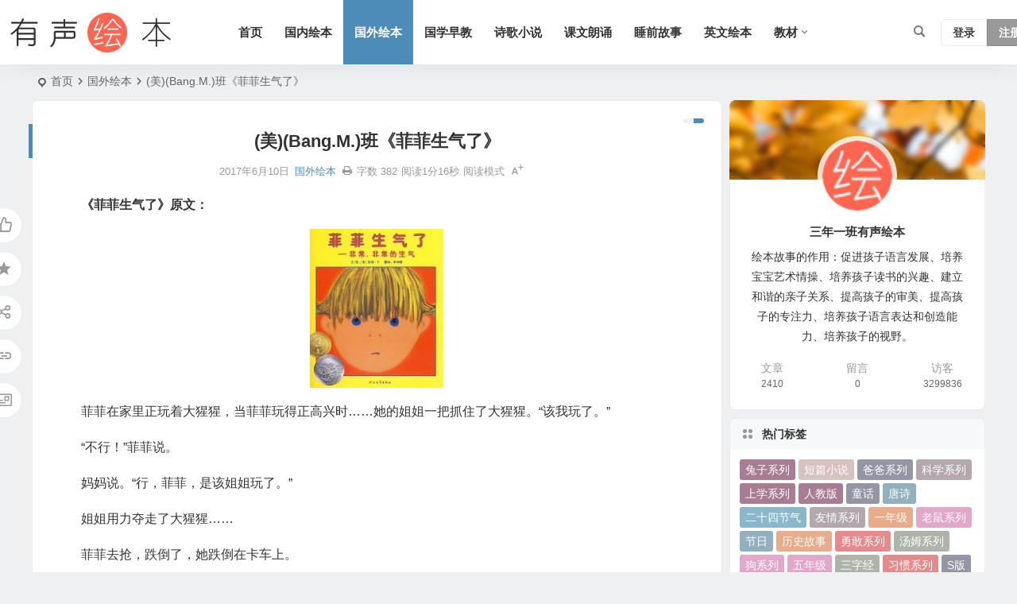

--- FILE ---
content_type: text/html; charset=UTF-8
request_url: https://www.3n1b.com/8011.html
body_size: 13743
content:
<!DOCTYPE html>
<html lang="zh-Hans">
<head>
<meta charset="UTF-8" />
<meta name="viewport" content="width=device-width, initial-scale=1.0, minimum-scale=1.0, maximum-scale=1.0, maximum-scale=0.0, user-scalable=no">
<meta http-equiv="Cache-Control" content="no-transform" />
<meta http-equiv="Cache-Control" content="no-siteapp" />
<title>(美)(Bang.M.)班《菲菲生气了》 | 三年一班</title>
<meta name="description" content="" />
<meta name="keywords" content="情绪管理" />
<meta property="og:type" content="acticle">
<meta property="og:locale" content="zh-Hans" />
<meta property="og:title" content="(美)(Bang.M.)班《菲菲生气了》" />
<meta property="og:author" content="三年一班" />
<meta property="og:image" content="https://www.3n1b.com/wp-content/uploads/2017/09/6416843069014b8.jpg" />
<meta property="og:site_name" content="三年一班">
<meta property="og:description" content=" " />
<meta property="og:url" content="https://www.3n1b.com/8011.html" />
<meta property="og:release_date" content="2017-06-10 21:52:30" />
<link rel="icon" href="https://www.3n1b.com/wp-content/uploads/2022/01/favicon.ico" sizes="32x32" />
<link rel="apple-touch-icon" href="https://www.3n1b.com/wp-content/uploads/2022/01/favicon.ico" />
<meta name="msapplication-TileImage" content="https://www.3n1b.com/wp-content/uploads/2022/01/favicon.ico" />
<link rel="pingback" href="https://www.3n1b.com/xmlrpc.php">
<meta name='robots' content='max-image-preview:large' />
<style id='wp-img-auto-sizes-contain-inline-css' type='text/css'>
img:is([sizes=auto i],[sizes^="auto," i]){contain-intrinsic-size:3000px 1500px}
/*# sourceURL=wp-img-auto-sizes-contain-inline-css */
</style>
<link rel='stylesheet' id='begin-style-css' href='https://www.3n1b.com/wp-content/themes/begin/style.css' type='text/css' media='all' />
<link rel='stylesheet' id='be-css' href='https://www.3n1b.com/wp-content/themes/begin/css/be.css' type='text/css' media='all' />
<link rel='stylesheet' id='super-menu-css' href='https://www.3n1b.com/wp-content/themes/begin/css/super-menu.css' type='text/css' media='all' />
<link rel='stylesheet' id='dashicons-css' href='https://www.3n1b.com/wp-includes/css/dashicons.min.css' type='text/css' media='all' />
<link rel='stylesheet' id='fonts-css' href='https://www.3n1b.com/wp-content/themes/begin/css/fonts/fonts.css' type='text/css' media='all' />
<link rel='stylesheet' id='highlight-css' href='https://www.3n1b.com/wp-content/themes/begin/css/highlight.css' type='text/css' media='all' />
<link rel='stylesheet' id='prettify-normal-css' href='https://www.3n1b.com/wp-content/themes/begin/css/prettify-normal.css' type='text/css' media='all' />
<link rel='stylesheet' id='dflip-style-css' href='https://www.3n1b.com/wp-content/plugins/3d-flipbook-dflip-lite/assets/css/dflip.min.css' type='text/css' media='all' />
<link rel='stylesheet' id='be-audio-css' href='https://www.3n1b.com/wp-content/themes/begin/css/player.css' type='text/css' media='all' />
<script type="text/javascript" src="https://www.3n1b.com/wp-includes/js/jquery/jquery.min.js" id="jquery-core-js"></script>
<script type="text/javascript" defer src="https://www.3n1b.com/wp-includes/js/jquery/jquery-migrate.min.js" id="jquery-migrate-js"></script>
<script type="text/javascript" defer src="https://www.3n1b.com/wp-content/themes/begin/js/jquery.lazyload.js" id="lazyload-js"></script>
<link rel="canonical" href="https://www.3n1b.com/8011.html" />
<style type="text/css">#tp-weather-widget .sw-card-slim-container {background-image: url(https://www.3n1b.com/wp-content/themes/begin/img/default/captcha/y2.jpg)}</style>		<style type="text/css" id="wp-custom-css">
			audio{
display:block;
margin:0 auto;width:100%
}
		</style>
		<script async src="https://pagead2.googlesyndication.com/pagead/js/adsbygoogle.js?client=ca-pub-9608795120651991"
     crossorigin="anonymous"></script><script>
var _hmt = _hmt || [];
(function() {
  var hm = document.createElement("script");
  hm.src = "https://hm.baidu.com/hm.js?77998c5e3262748f88bb5573cb9260b4";
  var s = document.getElementsByTagName("script")[0]; 
  s.parentNode.insertBefore(hm, s);
})();
</script>

<script>
(function(b,a,e,h,f,c,g,s){b[h]=b[h]||function(){(b[h].c=b[h].c||[]).push(arguments)};
b[h].s=!!c;g=a.getElementsByTagName(e)[0];s=a.createElement(e);
s.src="//s.union.360.cn/"+f+".js";s.defer=!0;s.async=!0;g.parentNode.insertBefore(s,g)
})(window,document,"script","_qha",557894,false);
</script>
</head>
<body class="wp-singular post-template-default single single-post postid-8011 single-format-standard wp-theme-begin a421">
<script>const SITE_ID = window.location.hostname;if (localStorage.getItem(SITE_ID + '-beNightMode')) {document.body.className += ' night';}</script>
	<div id="page" class="hfeed site beaos">
<header id="masthead" class="site-header site-header-h nav-extend">
	<div id="header-main" class="header-main">
				<div id="menu-container" class="be-menu-main menu-glass">
			<div id="navigation-top" class="navigation-top menu_c">
				<div class="be-nav-box">
					<div class="be-nav-l">
						<div class="be-nav-logo">
															<div class="logo-site logo-txt">
																
			<a href="https://www.3n1b.com/">
			<img class="begd" src="https://www.3n1b.com/wp-content/uploads/2023/10/2023101802503375.png" title="三年一班" style="height: 50px;" alt="三年一班" rel="home">
							<span class="site-name">三年一班</span>
					</a>
	
								</div>
														</div>

						
													<div class="be-nav-wrap">
								<div id="site-nav-wrap" class="site-nav-main" style="margin-left: 66px">
									<div id="sidr-close">
										<div class="toggle-sidr-close"></div>
									</div>
									<nav id="site-nav" class="main-nav nav-ace">
													<div id="navigation-toggle" class="menu-but bars"><div class="menu-but-box"><div class="heng"></div></div></div>
	
		<div class="menu-pc%e5%af%bc%e8%88%aa-container"><ul id="menu-pc%e5%af%bc%e8%88%aa" class="down-menu nav-menu"><li id="menu-item-9" class="menu-item menu-item-type-custom menu-item-object-custom menu-item-home menu-item-9 mega-menu menu-max-col"><a href="https://www.3n1b.com/">首页</a></li>
<li id="menu-item-15" class="menu-item menu-item-type-taxonomy menu-item-object-category menu-item-15 mega-menu menu-max-col"><a href="https://www.3n1b.com/guoneihuiben/">国内绘本</a></li>
<li id="menu-item-16" class="menu-item menu-item-type-taxonomy menu-item-object-category current-post-ancestor current-menu-parent current-post-parent menu-item-16 mega-menu menu-max-col"><a href="https://www.3n1b.com/guowaihuiben/">国外绘本</a></li>
<li id="menu-item-17" class="menu-item menu-item-type-taxonomy menu-item-object-category menu-item-17 mega-menu menu-max-col"><a href="https://www.3n1b.com/guoxuezaojiao/">国学早教</a></li>
<li id="menu-item-23" class="menu-item menu-item-type-taxonomy menu-item-object-category menu-item-23 mega-menu menu-max-col"><a href="https://www.3n1b.com/shigexiaoshuo/">诗歌小说</a></li>
<li id="menu-item-24" class="menu-item menu-item-type-taxonomy menu-item-object-category menu-item-24 mega-menu menu-max-col"><a href="https://www.3n1b.com/kewenlangsong/">课文朗诵</a></li>
<li id="menu-item-19" class="menu-item menu-item-type-taxonomy menu-item-object-category menu-item-19 mega-menu menu-max-col"><a href="https://www.3n1b.com/shuiqiangushi/">睡前故事</a></li>
<li id="menu-item-22" class="menu-item menu-item-type-taxonomy menu-item-object-category menu-item-22 mega-menu menu-max-col"><a href="https://www.3n1b.com/yingwenhuiben/">英文绘本</a></li>
<li id="menu-item-84587" class="menu-item menu-item-type-taxonomy menu-item-object-category menu-item-has-children menu-item-84587 be-menu-tree menu-max-col"><a href="https://www.3n1b.com/jiaocai/">教材</a>
<ul class="sub-menu">
	<li id="menu-item-84180" class="menu-item menu-item-type-taxonomy menu-item-object-category menu-item-84180 mega-menu menu-max-col"><a href="https://www.3n1b.com/jiaocai/yuwenkeben/">语文课本</a></li>
	<li id="menu-item-84589" class="menu-item menu-item-type-taxonomy menu-item-object-category menu-item-84589 mega-menu menu-max-col"><a href="https://www.3n1b.com/jiaocai/shuxuekeben/">数学课本</a></li>
	<li id="menu-item-84588" class="menu-item menu-item-type-taxonomy menu-item-object-category menu-item-84588 mega-menu menu-max-col"><a href="https://www.3n1b.com/jiaocai/yingyukeben/">英语课本</a></li>
</ul>
</li>
</ul></div>
									</nav>

									<div class="clear"></div>

									<div class="sidr-login">
																<div class="mobile-login-but">
				<div class="mobile-login-author-back"><img src="https://s3.ax1x.com/2020/11/28/DsgTPI.jpg" alt="bj"></div>
									<span class="mobile-login show-layer">登录</span>
													 <span class="mobile-login-reg"><a href="https://www.3n1b.com/register.html">注册</a></span>
				 			</div>
												</div>

								</div>
																</div>
											</div>

					<div class="be-nav-r">
						
																					<span class="nav-search"></span>
													
													<div class="be-nav-login-but betip">
											<div class="menu-login-box">
							<span class="menu-login menu-login-btu nav-ace menu-login-reg-btu"><div id="user-profile">
								<div class="greet-top">
									<div class="user-wel">欢迎光临！</div>
							</div>
					
	
	<div class="login-reg login-admin">
									<div class="nav-set">
				 	<div class="nav-login">
						<div class="show-layer">登录</div>
					</div>
				</div>
					
					<div class="nav-set">
				 <div class="nav-reg nav-reg-no">
					<a class="hz" href="https://www.3n1b.com/register.html" rel="external nofollow" target="_blank">注册</a>
				</div>
				<div class="clear"></div>
			</div>
			</div>
</div>
</span>
					</div>
																	</div>
											</div>

									</div>
				<div class="clear"></div>
			</div>
		</div>
			</div>
</header>
<div id="search-main" class="search-main">
	<div class="search-box fadeInDown animated">
		<div class="off-search-a"></div>
		<div class="search-area">
			<div class="search-wrap betip">
									<div class="search-tabs">
					<div class="search-item searchwp"><span class="search-wp">站内</span></div>																													</div>
				<div class="clear"></div>
									<div class="search-wp tab-search searchbar">
						<form method="get" id="searchform-so" autocomplete="off" action="https://www.3n1b.com/">
							<span class="search-input">
								<input type="text" value="" name="s" id="so" class="search-focus wp-input" placeholder="输入关键字" required />
								<button type="submit" id="searchsubmit-so" class="sbtu"><i class="be be-search"></i></button>
							</span>
														<div class="clear"></div>
						</form>
					</div>
				
				
				
				
				
				
				<div class="clear"></div>

									<div class="search-hot-main">
						<div class="recently-searches"><h3 class="searches-title recently-searches-title">热门搜索</h3><ul class="recently-searches"><li class="search-item"><a href="https://www.3n1b.com/?s="></a></li><li class="search-item"><a href="https://www.3n1b.com/?s=你好">你好</a></li><li class="search-item"><a href="https://www.3n1b.com/?s=一年级">一年级</a></li><li class="search-item"><a href="https://www.3n1b.com/?s=Admin/login">Admin/login</a></li><li class="search-item"><a href="https://www.3n1b.com/?s=二年级语文下册">二年级语文下册</a></li></ul></div>					</div>
												<nav class="search-nav betip">
					<div class="clear"></div>
															</nav>
								<div class="clear"></div>
			</div>
		</div>
	</div>
	<div class="off-search"></div>
</div>			
						<nav class="bread">
			<div class="be-bread">
				<div class="breadcrumb"><span class="seat"></span><span class="home-text"><a href="https://www.3n1b.com/" rel="bookmark">首页</a></span><span class="home-text"><i class="be be-arrowright"></i></span><span><a href="https://www.3n1b.com/guowaihuiben/">国外绘本</a></span><i class="be be-arrowright"></i><span class="current">(美)(Bang.M.)班《菲菲生气了》</span></div>								</div>
		</nav>
			
					



				
	<div id="content" class="site-content site-small site-no-roll">
			<div class="like-left-box fds">
			<div class="like-left fadeInDown animated">			<div class="sharing-box betip" data-aos="zoom-in">
							<a class="be-btn-beshare be-btn-like use-beshare-like-btn" data-count="" rel="external nofollow">
		<span class="sharetip bz like-number">
			点赞		</span>
		<div class="triangle-down"></div>
	</a>	<span class="favorite-box show-layer"><a class="be-btn-beshare no-favorite" rel="external nofollow"><span class="like-number sharetip bz">登录收藏</span><div class="triangle-down"></div></a></span>	<a class="be-btn-beshare be-btn-share use-beshare-social-btn" rel="external nofollow" data-hover="分享"><div class="arrow-share"></div></a>			<span class="post-link">https://www.3n1b.com/8011.html</span>
								<a class="tooltip be-btn-beshare be-btn-link be-btn-link-b use-beshare-link-btn" rel="external nofollow" onclick="myFunction()" onmouseout="outFunc()"><span class="sharetip bz copytip">复制链接</span></a>
			<a class="tooltip be-btn-beshare be-btn-link be-btn-link-l use-beshare-link-btn" rel="external nofollow" onclick="myFunction()" onmouseout="outFunc()"><span class="sharetip bz copytipl">复制链接</span></a>
				<a class="be-btn-beshare be-share-poster use-beshare-poster-btn" rel="external nofollow" data-hover="海报"><div class="arrow-share"></div></a>		</div>
	</div>
		</div>
	
	<div id="primary" class="content-area">
		<main id="main" class="be-main site-main p-em" role="main">

			
				<article id="post-8011" class="post-item post ms">
		
			<header class="entry-header entry-header-c">												<h1 class="entry-title">(美)(Bang.M.)班《菲菲生气了》</h1>									</header>

		<div class="entry-content">
			
			<div class="begin-single-meta begin-single-meta-c"><span class="single-meta-area"><span class="meta-date"><a href="https://www.3n1b.com/date/2017/06/10/" rel="bookmark" target="_blank"><time datetime="2017-06-10 21:52:30">2017年6月10日</time></a></span><span class="meta-cat"><a href="https://www.3n1b.com/guowaihuiben/" rel="category tag">国外绘本</a></span><span class="comment"><span><span class="screen-reader-text">(美)(Bang.M.)班《菲菲生气了》</span>已关闭评论</span></span><span class="print"><a href="javascript:printme()" target="_self" title="打印"><i class="be be-print"></i></a></span><span class="word-time"><span class="word-count">字数 382</span><span class="reading-time">阅读1分16秒</span></span><span class="reading-open">阅读模式</span><span class="fontadd"><i class="dashicons dashicons-editor-textcolor"></i><i class="xico dashicons dashicons-plus-alt2"></i></span></span></div><span class="reading-close"></span><span class="s-hide" title="侧边栏"><span class="off-side"></span></span>
							<div class="single-content">
															
<p><strong>《菲菲生气了》原文：</strong>
<p style="text-align: center;"><img decoding="async" title="(美)(Bang.M.)班《菲菲生气了》 国外绘本" src="https://www.3n1b.com/wp-content/uploads/2017/09/6416843069014b8.jpg" alt="(美)(Bang.M.)班《菲菲生气了》" /><span class="beupset37">文章源自 三年一班有声绘本 https://www.3n1b.com三年一班-https://www.3n1b.com/8011.html</span>
<p>菲菲在家里正玩着大猩猩，当菲菲玩得正高兴时……她的姐姐一把抓住了大猩猩。“该我玩了。”<span class="beupset89">文章源自 三年一班有声绘本 https://www.3n1b.com三年一班-https://www.3n1b.com/8011.html</span>
<p>“不行！”菲菲说。<span class="beupset33">文章源自 三年一班有声绘本 https://www.3n1b.com三年一班-https://www.3n1b.com/8011.html</span>
<p>妈妈说。“行，菲菲，是该姐姐玩了。”<span class="beupset68">文章源自 三年一班有声绘本 https://www.3n1b.com三年一班-https://www.3n1b.com/8011.html</span>
<p>姐姐用力夺走了大猩猩……<span class="beupset26">文章源自 三年一班有声绘本 https://www.3n1b.com三年一班-https://www.3n1b.com/8011.html</span>
<p>菲菲去抢，跌倒了，她跌倒在卡车上。<span class="beupset31">文章源自 三年一班有声绘本 https://www.3n1b.com三年一班-https://www.3n1b.com/8011.html</span>
<p>哼！这下菲菲可气极了！<span class="beupset73">文章源自 三年一班有声绘本 https://www.3n1b.com三年一班-https://www.3n1b.com/8011.html</span>
<p>她踢打，她尖叫，她想把所有的东西都砸掉。<span class="beupset46">文章源自 三年一班有声绘本 https://www.3n1b.com三年一班-https://www.3n1b.com/8011.html</span>
<p>她发出火红、火红的咆哮。哦，菲菲是一座就要爆发的火山。<span class="beupset81">文章源自 三年一班有声绘本 https://www.3n1b.com三年一班-https://www.3n1b.com/8011.html</span>
<p>菲菲生气了……非常非常的生气……<span class="beupset42">文章源自 三年一班有声绘本 https://www.3n1b.com三年一班-https://www.3n1b.com/8011.html</span>
<p>砰！她跑出了门！
<p>她跑啊，跑啊，一直跑到再也跑不动了。她好像来到了一个小树林，然后，菲菲哭了一会儿。
<p>她看看石头，看看大树，又看看周围的羊吃草，她听见了鸟叫。
<p>菲菲来到老榛树下，她爬了上去。
<p>她在老榛树上感觉到微风轻吹着她的头发，她看着流水和浪花。
<p>这个广大的世界安慰了她。
<p>菲菲现在觉得好多了，她爬下树……
<p>开始往家里走……她听到了吱吱的叫声，听到了小老鼠吱吱的叫声，听到了小鸟唧唧啾啾的叫声，她的心理开始变得高兴起来。
<p>菲菲一路跑回家， 她冲进屋子里，大声说，“我回来啦。”
<p>屋子里暖暖的，香香的。看见菲菲回来，每个人都很高兴。
<p>一家人又在一起了。而且，菲菲不再生气了。
<div></div>
				</div>

			
			
			<div class="turn-small"></div>			<div class="sharing-box betip" data-aos="zoom-in">
							<a class="be-btn-beshare be-btn-like use-beshare-like-btn" data-count="" rel="external nofollow">
		<span class="sharetip bz like-number">
			点赞		</span>
		<div class="triangle-down"></div>
	</a>	<span class="favorite-box show-layer"><a class="be-btn-beshare no-favorite" rel="external nofollow"><span class="like-number sharetip bz">登录收藏</span><div class="triangle-down"></div></a></span>	<a class="be-btn-beshare be-btn-share use-beshare-social-btn" rel="external nofollow" data-hover="分享"><div class="arrow-share"></div></a>			<span class="post-link">https://www.3n1b.com/8011.html</span>
								<a class="tooltip be-btn-beshare be-btn-link be-btn-link-b use-beshare-link-btn" rel="external nofollow" onclick="myFunction()" onmouseout="outFunc()"><span class="sharetip bz copytip">复制链接</span></a>
			<a class="tooltip be-btn-beshare be-btn-link be-btn-link-l use-beshare-link-btn" rel="external nofollow" onclick="myFunction()" onmouseout="outFunc()"><span class="sharetip bz copytipl">复制链接</span></a>
				<a class="be-btn-beshare be-share-poster use-beshare-poster-btn" rel="external nofollow" data-hover="海报"><div class="arrow-share"></div></a>		</div>
				<div class="s-weixin b-weixin betip" data-aos="zoom-in">
			<div class="weimg-my weimg1">
				<div>
					<strong>微信小程序</strong>
				</div>
				<div>微信扫一扫</div>
				<div class="copy-weixin">
					<img src="https://www.3n1b.com/wp-content/uploads/2022/01/xiaochengxu.jpg" alt="weinxin">
					<div class="weixinbox">
						<div class="btn-weixin-copy"></div>
						<div class="weixin-id">我的微信</div>
						<div class="copy-success-weixin fd"><div class="copy-success-weixin-text"><span class="dashicons dashicons-saved"></span></div></div>
					</div>
				</div>
			</div>
			<div class="weimg-my weimg2">
				<div>
					<strong>微信公众号</strong>
				</div>
				<div>微信扫一扫</div>
				<div class="copy-weixin">
					<img src="https://www.3n1b.com/wp-content/uploads/2022/01/qrcode_for_gh_5497e929648b_258.jpg" alt="weinxin">
					<div class="weixinbox">
						<div class="btn-weixin-copy"></div>
						<div class="weixin-id">我的公众号</div>
						<div class="copy-success-weixin fd"><div class="copy-success-weixin-text"><span class="dashicons dashicons-saved"></span></div></div>
					</div>
				</div>
			</div>
							<div class="clear"></div>
		</div>
	<div class="content-empty"></div><footer class="single-footer"><div class="single-cat-tag"><div class="single-cat">&nbsp;</div></div></footer>
				<div class="clear"></div>
	</div>

	</article>

									<div class="authorbio ms load betip" data-aos="fade-up">
										<img alt='三年一班' src='https://www.3n1b.com/wp-content/uploads/2022/01/dolike_avatar-50x50.png' class='avatar avatar-96 photo' height='96' width='96'>							<ul class="spostinfo">
											<li>
					本文由					<strong>
												<a rel="external nofollow" href="https://www.3n1b.com/author/dolike/" title="由 三年一班 发布">三年一班</a>											</strong>
					发表于2017年6月10日				</li>
						<li class="reprinted"><strong>分享好心情：</strong>https://www.3n1b.com/8011.html</li>
			</ul>
			<div class="clear"></div>
</div>
				
									<div class="single-code-tag betip">
	
	
	<div class="apc-ajax-post-item-wrap ajax-cat-post-wrap" data-more="more" data-apc-ajax-post-item='{"show_filter":"yes","btn":"yes","btn_all":"no","initial":"-1","layout":"1","post_type":"post","posts_per_page":"4","cat":"14","terms":"","paginate":"no","hide_empty":"true","orderby":"rand","order":"DESC","meta_key":"","more":"more","nav":"","mid":"","style":"photo","boxs":"boxs","listimg":"","column":"4","infinite":"","animation":"","item_id":"","slider":"","tags":"tag","sites":"","special":"","prev_next":"true","img":"","sticky":"","top":"","exclimg":"","children":"true","author":"","name":"","moretext":""}'>
									<div class="acx-filter-div" data-layout="1">
					<ul>
																			<li class="bea-texonomy ms apc-cat-btu" data_id="14" data-aos="fade-up">情绪管理</li>
											</ul>
			   </div>
					
		<div class="acx-ajax-container">
			<div class="acx-loader">
				<div class="dual-ring"></div>
			</div>
			<div class="beall-filter-result">
				<div class="apc-postitem-wrapper">	
		
		
		
		
		
					<section class="picture-area content-area grid-cat-4">
			<div class="apc-post-item apc_layout_1 ">
									
							<article id="post-14977" class="post-item-list post picture scl" data-aos="zoom-in">
								<div class="boxs boxs1">
									<div class="picture-box">
										<figure class="picture-img gdz">
																							<div class="thumbs-b lazy"><a class="thumbs-back sc" rel="bookmark"  href="https://www.3n1b.com/14977.html" data-src="https://www.3n1b.com/wp-content/uploads/2018/03/3n1b-13.jpg"></a></div>																					</figure>

										<h2 class="grid-title gdz"><a href="https://www.3n1b.com/14977.html" rel="bookmark" >《喷火的小企鹅》</a></h2>										<span class="grid-inf gdz">
					<span class="g-cat"><a href="https://www.3n1b.com/guoneihuiben/">国内绘本</a></span>
		<span class="grid-inf-l">
									<span class="date"><time datetime="2018-06-17 13:23:32">06/17</time></span>			</span>
</span>
	
										<div class="clear"></div>
									</div>
								</div>
							</article>

														
							<article id="post-56888" class="post-item-list post picture scl" data-aos="zoom-in">
								<div class="boxs boxs1">
									<div class="picture-box">
										<figure class="picture-img gdz">
																							<div class="thumbs-b lazy"><a class="thumbs-back sc" rel="bookmark"  href="https://www.3n1b.com/56888.html" data-src="https://www.3n1b.com/wp-content/uploads/2019/12/3n1b-1-3.jpg"></a></div>																					</figure>

										<h2 class="grid-title gdz"><a href="https://www.3n1b.com/56888.html" rel="bookmark" >《害怕也没关系》</a></h2>										<span class="grid-inf gdz">
					<span class="g-cat"><a href="https://www.3n1b.com/guowaihuiben/">国外绘本</a></span>
		<span class="grid-inf-l">
									<span class="date"><time datetime="2020-02-12 19:12:19">02/12</time></span>			</span>
</span>
	
										<div class="clear"></div>
									</div>
								</div>
							</article>

														
							<article id="post-12565" class="post-item-list post picture scl" data-aos="zoom-in">
								<div class="boxs boxs1">
									<div class="picture-box">
										<figure class="picture-img gdz">
																							<div class="thumbs-b lazy"><a class="thumbs-back sc" rel="bookmark"  href="https://www.3n1b.com/12565.html" data-src="https://www.3n1b.com/wp-content/uploads/2017/11/77dbfc67181609a-16.jpg"></a></div>																					</figure>

										<h2 class="grid-title gdz"><a href="https://www.3n1b.com/12565.html" rel="bookmark" >《幸运的小灰象》</a></h2>										<span class="grid-inf gdz">
					<span class="g-cat"><a href="https://www.3n1b.com/guoneihuiben/">国内绘本</a></span>
		<span class="grid-inf-l">
									<span class="date"><time datetime="2017-11-20 23:21:16">11/20</time></span>			</span>
</span>
	
										<div class="clear"></div>
									</div>
								</div>
							</article>

														
							<article id="post-14235" class="post-item-list post picture scl" data-aos="zoom-in">
								<div class="boxs boxs1">
									<div class="picture-box">
										<figure class="picture-img gdz">
																							<div class="thumbs-b lazy"><a class="thumbs-back sc" rel="bookmark"  href="https://www.3n1b.com/14235.html" data-src="https://www.3n1b.com/wp-content/uploads/2018/02/3n1b-30.jpg"></a></div>																					</figure>

										<h2 class="grid-title gdz"><a href="https://www.3n1b.com/14235.html" rel="bookmark" >《咬人大王布奇奇》</a></h2>										<span class="grid-inf gdz">
					<span class="g-cat"><a href="https://www.3n1b.com/guowaihuiben/">国外绘本</a></span>
		<span class="grid-inf-l">
									<span class="date"><time datetime="2018-06-11 14:36:38">06/11</time></span>			</span>
</span>
	
										<div class="clear"></div>
									</div>
								</div>
							</article>

												</div>
		
		
		
		
		
		<div class="clear"></div>
					<div class="apc-posts-navigation" data-aos="zoom-in">
				<div class='clear ajax-navigation'></div><div data-paged='1' data-next='2' class=' apc-post-item-load-more'><span class='apc-load-more'><i class="be be-more"></i></span></div>				<div class="clear"></div>
			</div>
			</section>
	</div>			</div>
		</div>
	</div>

			</div>
				
				
				
						
			<div class="slider-rolling-box ms betip" data-aos="fade-up">
			<div id="slider-rolling" class="owl-carousel be-rolling single-rolling">
									<div id="post-51439" class="post-item-list post scrolling-img">
						<div class="scrolling-thumbnail"><div class="thumbs-sg"><a class="thumbs-back sc" rel="bookmark"  href="https://www.3n1b.com/51439.html" style="background-image: url(https://www.3n1b.com/wp-content/uploads/2019/08/手不是用来打人的-280x210.jpg);"></a></div></div>
						<div class="clear"></div>
						<h2 class="grid-title over"><a href="https://www.3n1b.com/51439.html" target="_blank" rel="bookmark">《手不是用来打人的》</a></h2>						<div class="clear"></div>
					</div>
									<div id="post-61860" class="post-item-list post scrolling-img">
						<div class="scrolling-thumbnail"><div class="thumbs-sg"><a class="thumbs-back sc" rel="bookmark"  href="https://www.3n1b.com/61860.html" style="background-image: url(https://www.3n1b.com/wp-content/uploads/2020/12/嗓门不是用来嚷嚷的-280x210.jpg);"></a></div></div>
						<div class="clear"></div>
						<h2 class="grid-title over"><a href="https://www.3n1b.com/61860.html" target="_blank" rel="bookmark">《嗓门不是用来嚷嚷的》</a></h2>						<div class="clear"></div>
					</div>
									<div id="post-61945" class="post-item-list post scrolling-img">
						<div class="scrolling-thumbnail"><div class="thumbs-sg"><a class="thumbs-back sc" rel="bookmark"  href="https://www.3n1b.com/61945.html" style="background-image: url(https://www.3n1b.com/wp-content/uploads/2020/12/阿惠和妹妹-280x210.jpg);"></a></div></div>
						<div class="clear"></div>
						<h2 class="grid-title over"><a href="https://www.3n1b.com/61945.html" target="_blank" rel="bookmark">《阿惠和妹妹》</a></h2>						<div class="clear"></div>
					</div>
									<div id="post-62451" class="post-item-list post scrolling-img">
						<div class="scrolling-thumbnail"><div class="thumbs-sg"><a class="thumbs-back sc" rel="bookmark"  href="https://www.3n1b.com/62451.html" style="background-image: url(https://www.3n1b.com/wp-content/uploads/2020/12/妈妈下了一个蛋-280x210.jpg);"></a></div></div>
						<div class="clear"></div>
						<h2 class="grid-title over"><a href="https://www.3n1b.com/62451.html" target="_blank" rel="bookmark">《妈妈下了一个蛋》</a></h2>						<div class="clear"></div>
					</div>
									<div id="post-66516" class="post-item-list post scrolling-img">
						<div class="scrolling-thumbnail"><div class="thumbs-sg"><a class="thumbs-back sc" rel="bookmark"  href="https://www.3n1b.com/66516.html" style="background-image: url(https://www.3n1b.com/wp-content/uploads/2020/12/爸爸妈妈的纪念日-280x210.jpg);"></a></div></div>
						<div class="clear"></div>
						<h2 class="grid-title over"><a href="https://www.3n1b.com/66516.html" target="_blank" rel="bookmark">《爸爸妈妈的纪念日》</a></h2>						<div class="clear"></div>
					</div>
									<div id="post-66525" class="post-item-list post scrolling-img">
						<div class="scrolling-thumbnail"><div class="thumbs-sg"><a class="thumbs-back sc" rel="bookmark"  href="https://www.3n1b.com/66525.html" style="background-image: url(https://www.3n1b.com/wp-content/uploads/2020/12/第一次去图书馆-280x210.jpg);"></a></div></div>
						<div class="clear"></div>
						<h2 class="grid-title over"><a href="https://www.3n1b.com/66525.html" target="_blank" rel="bookmark">《第一次去图书馆》</a></h2>						<div class="clear"></div>
					</div>
									<div id="post-66685" class="post-item-list post scrolling-img">
						<div class="scrolling-thumbnail"><div class="thumbs-sg"><a class="thumbs-back sc" rel="bookmark"  href="https://www.3n1b.com/66685.html" style="background-image: url(https://www.3n1b.com/wp-content/uploads/2020/12/3n1b-1-2-280x210.jpg);"></a></div></div>
						<div class="clear"></div>
						<h2 class="grid-title over"><a href="https://www.3n1b.com/66685.html" target="_blank" rel="bookmark">《坐在大胡子里的鸟窝》</a></h2>						<div class="clear"></div>
					</div>
									<div id="post-42105" class="post-item-list post scrolling-img">
						<div class="scrolling-thumbnail"><div class="thumbs-sg"><a class="thumbs-back sc" rel="bookmark"  href="https://www.3n1b.com/42105.html" style="background-image: url(https://www.3n1b.com/wp-content/uploads/2018/11/圣诞老爸-280x210.jpg);"></a></div></div>
						<div class="clear"></div>
						<h2 class="grid-title over"><a href="https://www.3n1b.com/42105.html" target="_blank" rel="bookmark">《圣诞老爸》</a></h2>						<div class="clear"></div>
					</div>
									<div id="post-37031" class="post-item-list post scrolling-img">
						<div class="scrolling-thumbnail"><div class="thumbs-sg"><a class="thumbs-back sc" rel="bookmark"  href="https://www.3n1b.com/37031.html" style="background-image: url(https://www.3n1b.com/wp-content/uploads/2018/12/圣诞节的袋鼠-280x210.jpg);"></a></div></div>
						<div class="clear"></div>
						<h2 class="grid-title over"><a href="https://www.3n1b.com/37031.html" target="_blank" rel="bookmark">《圣诞节的袋鼠》</a></h2>						<div class="clear"></div>
					</div>
									<div id="post-60790" class="post-item-list post scrolling-img">
						<div class="scrolling-thumbnail"><div class="thumbs-sg"><a class="thumbs-back sc" rel="bookmark"  href="https://www.3n1b.com/60790.html" style="background-image: url(https://www.3n1b.com/wp-content/uploads/2020/12/圣诞快乐，大野狼-280x210.jpg);"></a></div></div>
						<div class="clear"></div>
						<h2 class="grid-title over"><a href="https://www.3n1b.com/60790.html" target="_blank" rel="bookmark">《圣诞快乐，大野狼》</a></h2>						<div class="clear"></div>
					</div>
											</div>

			<div class="slider-rolling-lazy ajax-owl-loading srfl-5">
									<div id="post-51439" class="post-item-list post scrolling-img">
						<div class="scrolling-thumbnail"><div class="thumbs-sg"><a class="thumbs-back sc" rel="bookmark"  href="https://www.3n1b.com/51439.html" style="background-image: url(https://www.3n1b.com/wp-content/uploads/2019/08/手不是用来打人的-280x210.jpg);"></a></div></div>
						<div class="clear"></div>
						<h2 class="grid-title over"><a href="#">加载中...</a></h2>
						<div class="clear"></div>
					</div>
												</div>

						</div>
		
															<div id="related-img" class="ms" data-aos="fade-up">
	<div class="relat-post betip">	
			<div class="r4">
			<div class="related-site">
				<figure class="related-site-img">
					<div class="thumbs-b lazy"><a class="thumbs-back sc" rel="bookmark"  href="https://www.3n1b.com/34646.html" data-src="https://www.3n1b.com/wp-content/uploads/2018/11/2024040612475934-280x210.jpg"></a></div>				 </figure>
				<div class="related-title over"><a href="https://www.3n1b.com/34646.html" target="_blank">《爱哭的娃娃》</a></div>
			</div>
		</div>
		
			<div class="r4">
			<div class="related-site">
				<figure class="related-site-img">
					<div class="thumbs-b lazy"><a class="thumbs-back sc" rel="bookmark"  href="https://www.3n1b.com/14416.html" data-src="https://www.3n1b.com/wp-content/uploads/2018/02/怪物来做客-280x210.jpg"></a></div>				 </figure>
				<div class="related-title over"><a href="https://www.3n1b.com/14416.html" target="_blank">《怪物来做客》</a></div>
			</div>
		</div>
		
			<div class="r4">
			<div class="related-site">
				<figure class="related-site-img">
					<div class="thumbs-b lazy"><a class="thumbs-back sc" rel="bookmark"  href="https://www.3n1b.com/37754.html" data-src="https://www.3n1b.com/wp-content/uploads/2018/12/爱哭的娃娃-280x210.jpg"></a></div>				 </figure>
				<div class="related-title over"><a href="https://www.3n1b.com/37754.html" target="_blank">《爱哭的娃娃》</a></div>
			</div>
		</div>
		
			<div class="r4">
			<div class="related-site">
				<figure class="related-site-img">
					<div class="thumbs-b lazy"><a class="thumbs-back sc" rel="bookmark"  href="https://www.3n1b.com/31983.html" data-src="https://www.3n1b.com/wp-content/uploads/2020/12/The-Kissing-Hand-280x210.jpg"></a></div>				 </figure>
				<div class="related-title over"><a href="https://www.3n1b.com/31983.html" target="_blank">《The Kissing Hand》</a></div>
			</div>
		</div>
		<div class="clear"></div></div>	<div class="clear"></div>
</div>
<div class="domargin"></div>									
				<nav class="post-nav-img betip" data-aos="fade-up">
					<div class="nav-img-box post-previous-box ms">
					<figure class="nav-thumbnail"><div class="thumbs-b lazy"><a class="thumbs-back sc" rel="bookmark"  href="https://www.3n1b.com/9840.html" data-src="https://www.3n1b.com/wp-content/uploads/2017/09/53f6558b1c59e3a.jpg"></a></div></figure>
					<a href="https://www.3n1b.com/9840.html">
						<div class="nav-img post-previous-img">
							<div class="post-nav">上一篇</div>
							<div class="nav-img-t">(美)李欧·李奥尼《田鼠阿佛》</div>
						</div>
					</a>
				</div>
								<div class="nav-img-box post-next-box ms">
					<figure class="nav-thumbnail"><div class="thumbs-b lazy"><a class="thumbs-back sc" rel="bookmark"  href="https://www.3n1b.com/9842.html" data-src="https://www.3n1b.com/wp-content/uploads/2017/09/7106821e366d2f1.jpg"></a></div></figure>
					<a href="https://www.3n1b.com/9842.html">
						<div class="nav-img post-next-img">
							<div class="post-nav">下一篇</div>
							<div class="nav-img-t">(英)艾琳•布朗 文/图《汉娜的母鸡》</div>
						</div>
					</a>
				</div>
							<div class="clear"></div>
</nav>

				
				
			
		</main>
	</div>

<div id="sidebar" class="widget-area all-sidebar">

	
			<aside id="about-3" class="widget about ms" data-aos="fade-up">
<div id="feed_widget">
	<div class="feed-about">
									<div class="author-back" style="background-image: url('https://www.3n1b.com/wp-content/themes/begin/img/default/options/user.jpg');"></div>
						<div class="about-main">
				<div class="about-img">
					<div class="about-img-box"><img src="https://www.3n1b.com/wp-content/uploads/2023/06/2023062504412464.png" alt="name"/></div>
				</div>
				<div class="clear"></div>
				<div class="about-name">三年一班有声绘本</div>
				<div class="about-the">绘本故事的作用：促进孩子语言发展、培养宝宝艺术情操、培养孩子读书的兴趣、建立和谐的亲子关系、提高孩子的审美、提高孩子的专注力、培养孩子语言表达和创造能力、培养孩子的视野。</div>
			</div>
									<div class="clear"></div>
			<div class="about-inf">
				<span class="about about-cn"><span>文章</span>2410</span>
				<span class="about about-pn"><span>留言</span>
				0				</span>
				<span class="about about-cn"><span>访客</span>3299836</span>
			</div>
			</div>
</div>

<div class="clear"></div></aside><aside id="cx_tag_cloud-2" class="widget cx_tag_cloud ms" data-aos="fade-up"><h3 class="widget-title"><span class="title-i"><span></span><span></span><span></span><span></span></span>热门标签</h3><div class="tagcloud-color"><a href="https://www.3n1b.com/tag/%e5%85%94%e5%ad%90%e7%b3%bb%e5%88%97/" class="tag-cloud-link tag-link-43 tag-link-position-1" style="font-size: 14.415384615385px;" aria-label="兔子系列 (27 项)">兔子系列</a>
<a href="https://www.3n1b.com/tag/%e7%9f%ad%e7%af%87%e5%b0%8f%e8%af%b4/" class="tag-cloud-link tag-link-30 tag-link-position-2" style="font-size: 14px;" aria-label="短篇小说 (22 项)">短篇小说</a>
<a href="https://www.3n1b.com/tag/%e7%88%b8%e7%88%b8%e7%b3%bb%e5%88%97/" class="tag-cloud-link tag-link-27 tag-link-position-3" style="font-size: 15.061538461538px;" aria-label="爸爸系列 (38 项)">爸爸系列</a>
<a href="https://www.3n1b.com/tag/%e7%a7%91%e5%ad%a6%e7%b3%bb%e5%88%97/" class="tag-cloud-link tag-link-41 tag-link-position-4" style="font-size: 15.246153846154px;" aria-label="科学系列 (42 项)">科学系列</a>
<a href="https://www.3n1b.com/tag/%e4%b8%8a%e5%ad%a6%e7%b3%bb%e5%88%97/" class="tag-cloud-link tag-link-21 tag-link-position-5" style="font-size: 15.661538461538px;" aria-label="上学系列 (52 项)">上学系列</a>
<a href="https://www.3n1b.com/tag/%e4%ba%ba%e6%95%99%e7%89%88/" class="tag-cloud-link tag-link-112 tag-link-position-6" style="font-size: 16.861538461538px;" aria-label="人教版 (94 项)">人教版</a>
<a href="https://www.3n1b.com/tag/%e7%ab%a5%e8%af%9d/" class="tag-cloud-link tag-link-37 tag-link-position-7" style="font-size: 14.6px;" aria-label="童话 (30 项)">童话</a>
<a href="https://www.3n1b.com/tag/%e5%94%90%e8%af%97/" class="tag-cloud-link tag-link-117 tag-link-position-8" style="font-size: 14.230769230769px;" aria-label="唐诗 (25 项)">唐诗</a>
<a href="https://www.3n1b.com/tag/%e4%ba%8c%e5%8d%81%e5%9b%9b%e8%8a%82%e6%b0%94/" class="tag-cloud-link tag-link-16 tag-link-position-9" style="font-size: 14.184615384615px;" aria-label="二十四节气 (24 项)">二十四节气</a>
<a href="https://www.3n1b.com/tag/%e5%8f%8b%e6%83%85%e7%b3%bb%e5%88%97/" class="tag-cloud-link tag-link-40 tag-link-position-10" style="font-size: 16.953846153846px;" aria-label="友情系列 (100 项)">友情系列</a>
<a href="https://www.3n1b.com/tag/%e4%b8%80%e5%b9%b4%e7%ba%a7/" class="tag-cloud-link tag-link-269 tag-link-position-11" style="font-size: 16.769230769231px;" aria-label="一年级 (91 项)">一年级</a>
<a href="https://www.3n1b.com/tag/%e8%80%81%e9%bc%a0%e7%b3%bb%e5%88%97/" class="tag-cloud-link tag-link-18 tag-link-position-12" style="font-size: 14.230769230769px;" aria-label="老鼠系列 (25 项)">老鼠系列</a>
<a href="https://www.3n1b.com/tag/%e8%8a%82%e6%97%a5/" class="tag-cloud-link tag-link-42 tag-link-position-13" style="font-size: 15.015384615385px;" aria-label="节日 (37 项)">节日</a>
<a href="https://www.3n1b.com/tag/%e5%8e%86%e5%8f%b2%e6%95%85%e4%ba%8b/" class="tag-cloud-link tag-link-78 tag-link-position-14" style="font-size: 15.430769230769px;" aria-label="历史故事 (46 项)">历史故事</a>
<a href="https://www.3n1b.com/tag/%e5%8b%87%e6%95%a2%e7%b3%bb%e5%88%97/" class="tag-cloud-link tag-link-47 tag-link-position-15" style="font-size: 16.076923076923px;" aria-label="勇敢系列 (64 项)">勇敢系列</a>
<a href="https://www.3n1b.com/tag/%e6%b1%a4%e5%a7%86%e7%b3%bb%e5%88%97/" class="tag-cloud-link tag-link-89 tag-link-position-16" style="font-size: 14.092307692308px;" aria-label="汤姆系列 (23 项)">汤姆系列</a>
<a href="https://www.3n1b.com/tag/%e7%8b%97%e7%b3%bb%e5%88%97/" class="tag-cloud-link tag-link-63 tag-link-position-17" style="font-size: 14px;" aria-label="狗系列 (22 项)">狗系列</a>
<a href="https://www.3n1b.com/tag/%e4%ba%94%e5%b9%b4%e7%ba%a7/" class="tag-cloud-link tag-link-278 tag-link-position-18" style="font-size: 16.353846153846px;" aria-label="五年级 (73 项)">五年级</a>
<a href="https://www.3n1b.com/tag/%e4%b8%89%e5%ad%97%e7%bb%8f/" class="tag-cloud-link tag-link-167 tag-link-position-19" style="font-size: 14.784615384615px;" aria-label="三字经 (33 项)">三字经</a>
<a href="https://www.3n1b.com/tag/%e4%b9%a0%e6%83%af%e7%b3%bb%e5%88%97/" class="tag-cloud-link tag-link-58 tag-link-position-20" style="font-size: 14.969230769231px;" aria-label="习惯系列 (36 项)">习惯系列</a>
<a href="https://www.3n1b.com/tag/s%e7%89%88/" class="tag-cloud-link tag-link-110 tag-link-position-21" style="font-size: 15.984615384615px;" aria-label="S版 (60 项)">S版</a>
<a href="https://www.3n1b.com/tag/%e5%a3%b0%e5%be%8b%e5%90%af%e8%92%99/" class="tag-cloud-link tag-link-202 tag-link-position-22" style="font-size: 15.615384615385px;" aria-label="声律启蒙 (50 项)">声律启蒙</a>
<a href="https://www.3n1b.com/tag/%e9%80%82%e5%90%88%e5%b9%b4%e9%be%84%ef%bc%9a7%e5%b2%81-10%e5%b2%81/" class="tag-cloud-link tag-link-201 tag-link-position-23" style="font-size: 15.2px;" aria-label="适合年龄：7岁-10岁 (41 项)">适合年龄：7岁-10岁</a>
<a href="https://www.3n1b.com/tag/%e8%8b%b1%e5%9b%bd/" class="tag-cloud-link tag-link-61 tag-link-position-24" style="font-size: 15.061538461538px;" aria-label="英国 (38 项)">英国</a>
<a href="https://www.3n1b.com/tag/%e6%97%a5%e6%9c%ac/" class="tag-cloud-link tag-link-60 tag-link-position-25" style="font-size: 14.923076923077px;" aria-label="日本 (35 项)">日本</a>
<a href="https://www.3n1b.com/tag/%e5%8a%a8%e7%89%a9/" class="tag-cloud-link tag-link-29 tag-link-position-26" style="font-size: 14.230769230769px;" aria-label="动物 (25 项)">动物</a>
<a href="https://www.3n1b.com/tag/%e5%9c%a3%e8%af%9e%e8%8a%82/" class="tag-cloud-link tag-link-55 tag-link-position-27" style="font-size: 14px;" aria-label="圣诞节 (22 项)">圣诞节</a>
<a href="https://www.3n1b.com/tag/%e8%8b%8f%e6%95%99%e7%89%88/" class="tag-cloud-link tag-link-113 tag-link-position-28" style="font-size: 15.015384615385px;" aria-label="苏教版 (37 项)">苏教版</a>
<a href="https://www.3n1b.com/tag/%e6%88%90%e9%95%bf/" class="tag-cloud-link tag-link-26 tag-link-position-29" style="font-size: 16.261538461538px;" aria-label="成长 (69 项)">成长</a>
<a href="https://www.3n1b.com/tag/%e5%8c%97%e5%b8%88%e7%89%88/" class="tag-cloud-link tag-link-111 tag-link-position-30" style="font-size: 16.4px;" aria-label="北师版 (75 项)">北师版</a>
<a href="https://www.3n1b.com/tag/%e7%86%8a%e7%b3%bb%e5%88%97/" class="tag-cloud-link tag-link-84 tag-link-position-31" style="font-size: 15.338461538462px;" aria-label="熊系列 (44 项)">熊系列</a>
<a href="https://www.3n1b.com/tag/%e4%ba%8c%e5%b9%b4%e7%ba%a7/" class="tag-cloud-link tag-link-281 tag-link-position-32" style="font-size: 16.815384615385px;" aria-label="二年级 (93 项)">二年级</a>
<a href="https://www.3n1b.com/tag/%e8%af%ad%e6%96%87/" class="tag-cloud-link tag-link-270 tag-link-position-33" style="font-size: 20px;" aria-label="语文 (457 项)">语文</a>
<a href="https://www.3n1b.com/tag/%e7%be%8e%e5%9b%bd/" class="tag-cloud-link tag-link-66 tag-link-position-34" style="font-size: 14.553846153846px;" aria-label="美国 (29 项)">美国</a>
<a href="https://www.3n1b.com/tag/%e8%ae%a4%e7%9f%a5%e7%b3%bb%e5%88%97/" class="tag-cloud-link tag-link-147 tag-link-position-35" style="font-size: 14.323076923077px;" aria-label="认知系列 (26 项)">认知系列</a>
<a href="https://www.3n1b.com/tag/%e5%a6%88%e5%a6%88%e7%b3%bb%e5%88%97/" class="tag-cloud-link tag-link-28 tag-link-position-36" style="font-size: 15.569230769231px;" aria-label="妈妈系列 (49 项)">妈妈系列</a>
<a href="https://www.3n1b.com/tag/%e6%83%85%e7%bb%aa%e7%ae%a1%e7%90%86/" class="tag-cloud-link tag-link-14 tag-link-position-37" style="font-size: 15.892307692308px;" aria-label="情绪管理 (58 项)">情绪管理</a>
<a href="https://www.3n1b.com/tag/%e5%b9%bc%e5%84%bf%e7%b3%bb%e5%88%97/" class="tag-cloud-link tag-link-185 tag-link-position-38" style="font-size: 14.230769230769px;" aria-label="幼儿系列 (25 项)">幼儿系列</a>
<a href="https://www.3n1b.com/tag/%e4%ba%b2%e6%83%85%e7%b3%bb%e5%88%97/" class="tag-cloud-link tag-link-50 tag-link-position-39" style="font-size: 15.984615384615px;" aria-label="亲情系列 (61 项)">亲情系列</a>
<a href="https://www.3n1b.com/tag/%e8%b6%a3%e5%91%b3%e7%b3%bb%e5%88%97/" class="tag-cloud-link tag-link-12 tag-link-position-40" style="font-size: 16.076923076923px;" aria-label="趣味系列 (63 项)">趣味系列</a>
<a href="https://www.3n1b.com/tag/%e9%80%82%e5%90%88%e5%b9%b4%e9%be%84%ef%bc%9a3%e5%b2%81-6%e5%b2%81/" class="tag-cloud-link tag-link-194 tag-link-position-41" style="font-size: 14.923076923077px;" aria-label="适合年龄：3岁-6岁 (35 项)">适合年龄：3岁-6岁</a>
<a href="https://www.3n1b.com/tag/%e6%b3%95%e5%9b%bd/" class="tag-cloud-link tag-link-67 tag-link-position-42" style="font-size: 14px;" aria-label="法国 (22 项)">法国</a>
<a href="https://www.3n1b.com/tag/%e8%af%ad%e6%96%87a%e7%89%88/" class="tag-cloud-link tag-link-114 tag-link-position-43" style="font-size: 14.323076923077px;" aria-label="语文A版 (26 项)">语文A版</a>
<a href="https://www.3n1b.com/tag/%e5%85%ad%e5%b9%b4%e7%ba%a7/" class="tag-cloud-link tag-link-277 tag-link-position-44" style="font-size: 16.076923076923px;" aria-label="六年级 (64 项)">六年级</a>
<a href="https://www.3n1b.com/tag/%e9%bb%91%e7%8c%ab%e8%ad%a6%e9%95%bf%e7%b3%bb%e5%88%97/" class="tag-cloud-link tag-link-200 tag-link-position-45" style="font-size: 14.415384615385px;" aria-label="黑猫警长系列 (27 项)">黑猫警长系列</a>
<a href="https://www.3n1b.com/tag/%e5%b0%8f%e6%95%85%e4%ba%8b/" class="tag-cloud-link tag-link-31 tag-link-position-46" style="font-size: 15.753846153846px;" aria-label="小故事 (54 项)">小故事</a>
<a href="https://www.3n1b.com/tag/%e7%8c%aa%e7%b3%bb%e5%88%97/" class="tag-cloud-link tag-link-36 tag-link-position-47" style="font-size: 14px;" aria-label="猪系列 (22 项)">猪系列</a>
<a href="https://www.3n1b.com/tag/%e7%94%9f%e6%b4%bb/" class="tag-cloud-link tag-link-25 tag-link-position-48" style="font-size: 15.338461538462px;" aria-label="生活 (44 项)">生活</a>
<a href="https://www.3n1b.com/tag/%e5%9b%9b%e5%b9%b4%e7%ba%a7/" class="tag-cloud-link tag-link-279 tag-link-position-49" style="font-size: 16.492307692308px;" aria-label="四年级 (78 项)">四年级</a>
<a href="https://www.3n1b.com/tag/%e4%b8%89%e5%b9%b4%e7%ba%a7/" class="tag-cloud-link tag-link-280 tag-link-position-50" style="font-size: 16.492307692308px;" aria-label="三年级 (78 项)">三年级</a><div class="clear"></div></div><div class="clear"></div></aside>				
	</div>

<div class="clear"></div></div>
<div class="clear"></div>
	<footer id="colophon" class="site-footer" role="contentinfo">
	<div class="site-info">
		<div class="site-copyright">
			<p style="text-align: center;">Copyright ©2022  三年一班有声绘本  版权所有.</p>
<p style="text-align: center;">
		</div>
		<div class="add-info">
						<div class="clear"></div>
										<span class="yb-info">
					<a href="https://beian.miit.gov.cn/" rel="external nofollow" target="_blank">浙ICP备16030189号-3</a>
				</span>
								</div>
					<div class="clear"></div>
	</div>
			<div id="login-layer" class="login-overlay">
	<div id="login" class="login-layer-area">
		<div class="login-main"></div>
	</div>
</div>
	<ul id="scroll" class="scroll scroll-but">
						<li class="toc-scroll toc-no"><span class="toc-button fo ms"><i class="be be-sort"></i></span><div class="toc-prompt"><div class="toc-arrow dah">目录<i class="be be-playarrow"></i></div></div></li>
			
	
	
			<li>
			<span class="scroll-h ms fo scroll-load">
									<span class="progresswrap">
						<svg class="progress-circle">
							<circle stroke="var(--inactive-color)" />
							<circle class="progress-value" stroke="var(--color)" style="stroke-dasharray: calc( 2 * 3.1415 * (var(--size) - var(--border-width)) / 2 * (var(--percent) / 100)), 1000" />
						</svg>
					</span>

					<span class="scroll-percentage"></span>								<i class="be be-arrowup"></i>
			</span>
		</li>
		<li><span class="scroll-b ms fo"><i class="be be-arrowdown"></i></span></li>						<ul class="night-day">
			<li class="foh"><span class="night-main"><span class="m-night fo ms"><span class="m-moon"><span></span></span></span></span></li>
			<li class="foh"><span class="m-day fo ms"><i class="be be-loader"></i></span></li>
		</ul>
			<li class="gb2-site foh"><a id="gb2big5" class="ms fo"><span class="dah">繁</span></a></li>				<li class="qrshow foh">
			<span class="qrurl ms fo"><i class="be be-qr-code"></i></span>
			<span class="qrurl-box popup">
				<img id="qrious" alt="三年一班">
				<span class="logo-qr"><img src="https://www.3n1b.com/wp-content/uploads/2022/01/favicon.ico" alt="三年一班"></span>				<span>本页二维码</span>
				<span class="arrow-right"></span>
			</span>
		</li>
	
											
		</ul>
												<script type="speculationrules">
{"prefetch":[{"source":"document","where":{"and":[{"href_matches":"/*"},{"not":{"href_matches":["/wp-*.php","/wp-admin/*","/wp-content/uploads/*","/wp-content/*","/wp-content/plugins/*","/wp-content/themes/begin/*","/*\\?(.+)"]}},{"not":{"selector_matches":"a[rel~=\"nofollow\"]"}},{"not":{"selector_matches":".no-prefetch, .no-prefetch a"}}]},"eagerness":"conservative"}]}
</script>
<script>window._betip = { uri:"https://www.3n1b.com/wp-content/themes/begin/" }</script>	<script>
	window.cookiePath = '/';
	</script>
	<script data-cfasync="false"> var dFlipLocation = "https://www.3n1b.com/wp-content/plugins/3d-flipbook-dflip-lite/assets/"; var dFlipWPGlobal = {"text":{"toggleSound":"\u6253\u5f00\/\u5173\u95ed\u58f0\u97f3","toggleThumbnails":"\u5207\u6362\u7f29\u7565\u56fe","toggleOutline":"\u5207\u6362\u5927\u7eb2\/\u4e66\u7b7e","previousPage":"\u4e0a\u4e00\u9875","nextPage":"\u4e0b\u4e00\u9875","toggleFullscreen":"\u5207\u6362\u5168\u5c4f","zoomIn":"\u653e\u5927","zoomOut":"\u7f29\u5c0f","toggleHelp":"\u5e2e\u52a9","singlePageMode":"\u5355\u9875\u6a21\u5f0f","doublePageMode":"\u53cc\u9875\u6a21\u5f0f","downloadPDFFile":"\u4e0b\u8f7dPDF\u6587\u4ef6","gotoFirstPage":"\u9996\u9875","gotoLastPage":"\u5c3e\u9875","share":"\u5206\u4eab","mailSubject":"\u6211\u60f3\u8ba9\u60a8\u770b\u770b\u8fd9\u672c\u4e66","mailBody":"\u67e5\u770b\u6b64\u7f51 {{url}}","loading":"\u4e66\u672c\u6b63\u5411\u60a8\u8dd1\u6b65\u524d\u8fdb:  "},"viewerType":"flipbook","moreControls":"download,pageMode,startPage,endPage,sound","hideControls":"","scrollWheel":"false","backgroundColor":"#777","backgroundImage":"","height":"auto","paddingLeft":"20","paddingRight":"20","controlsPosition":"bottom","duration":800,"soundEnable":"true","enableDownload":"true","showSearchControl":"false","showPrintControl":"false","enableAnnotation":false,"enableAnalytics":"false","webgl":"true","hard":"none","maxTextureSize":"1600","rangeChunkSize":"524288","zoomRatio":1.5,"stiffness":3,"pageMode":"0","singlePageMode":"0","pageSize":"0","autoPlay":"false","autoPlayDuration":5000,"autoPlayStart":"false","linkTarget":"2","sharePrefix":"flipbook-"};</script><script type="text/javascript" id="favorite-js-before">
/* <![CDATA[ */
var keep = {"ajaxurl":"https:\/\/www.3n1b.com\/wp-admin\/admin-ajax.php","nonce":"a543cec703","errorMessage":"\u51fa\u9519\u4e86"}; 
//# sourceURL=favorite-js-before
/* ]]> */
</script>
<script type="text/javascript" src="https://www.3n1b.com/wp-content/themes/begin/js/favorite-script.js" id="favorite-js"></script>
<script type="text/javascript" id="captcha-js-extra">
/* <![CDATA[ */
var verify_ajax = {"ajax_url":"https://www.3n1b.com/wp-admin/admin-ajax.php"};
//# sourceURL=captcha-js-extra
/* ]]> */
</script>
<script type="text/javascript" src="https://www.3n1b.com/wp-content/themes/begin/js/captcha.js" id="captcha-js"></script>
<script type="text/javascript" id="captcha-js-after">
/* <![CDATA[ */
var captcha_images = ["https:\/\/www.3n1b.com\/wp-content\/themes\/begin\/img\/default\/captcha\/y1.jpg"];
//# sourceURL=captcha-js-after
/* ]]> */
</script>
<script type="text/javascript" src="https://www.3n1b.com/wp-includes/js/clipboard.min.js" id="clipboard-js"></script>
<script type="text/javascript" id="superfish-js-extra">
/* <![CDATA[ */
var assetsData = {"postID":"8011"};
var homeData = {"homeurl":"https://www.3n1b.com"};
//# sourceURL=superfish-js-extra
/* ]]> */
</script>
<script type="text/javascript" defer src="https://www.3n1b.com/wp-content/themes/begin/js/superfish.js" id="superfish-js"></script>
<script type="text/javascript" id="superfish-js-after">
/* <![CDATA[ */
var fallwidth = {fall_width: 233};
//# sourceURL=superfish-js-after
/* ]]> */
</script>
<script type="text/javascript" defer src="https://www.3n1b.com/wp-content/themes/begin/js/begin-script.js" id="be_script-js"></script>
<script type="text/javascript" id="be_script-js-after">
/* <![CDATA[ */
var ajax_content = {"ajax_url":"https:\/\/www.3n1b.com\/wp-admin\/admin-ajax.php"};var Offset = {"header_h":"80"};var captcha = {"verify":"1"};var emilc = {"ecy":"1"};var aosstate = {"aos":"1"};
var bea_ajax_params = {"bea_ajax_nonce":"8a81c844aa","bea_ajax_url":"https:\/\/www.3n1b.com\/wp-admin\/admin-ajax.php"};var be_mail_contact_form = {"mail_ajaxurl":"https:\/\/www.3n1b.com\/wp-admin\/admin-ajax.php"};var ajax_sort = {"ajax_url":"https:\/\/www.3n1b.com\/wp-admin\/admin-ajax.php"};var random_post = {"ajax_url":"https:\/\/www.3n1b.com\/wp-admin\/admin-ajax.php"};var ajax_ac = {"ajaxurl":"https:\/\/www.3n1b.com\/wp-admin\/admin-ajax.php"};var ajax_load_login = {"ajax_url":"https:\/\/www.3n1b.com\/wp-admin\/admin-ajax.php"};var ajax_pages_login = {"ajax_url":"https:\/\/www.3n1b.com\/wp-admin\/admin-ajax.php"};var submit_link = {"ajax_url":"https:\/\/www.3n1b.com\/wp-admin\/admin-ajax.php"};var ajax_searchhot = {"ajax_url":"https:\/\/www.3n1b.com\/wp-admin\/admin-ajax.php"};var ajax_smilies = {"ajax_url":"https:\/\/www.3n1b.com\/wp-admin\/admin-ajax.php"};
var host = {"site":"https:\/\/www.3n1b.com"};var plt =  {"time":"30"};
var copiedurl = {"copied":"\u5df2\u590d\u5236"};var copiedlink = {"copylink":"\u590d\u5236\u94fe\u63a5"};
//# sourceURL=be_script-js-after
/* ]]> */
</script>
<script type="text/javascript" defer src="https://www.3n1b.com/wp-content/themes/begin/js/ajax-tab.js" id="ajax_tab-js"></script>
<script type="text/javascript" id="ajax_tab-js-after">
/* <![CDATA[ */
var ajax_tab = {"ajax_url":"https:\/\/www.3n1b.com\/wp-admin\/admin-ajax.php"}; var Ajax_post_id = {"post_not_id":8011};
//# sourceURL=ajax_tab-js-after
/* ]]> */
</script>
<script type="text/javascript" defer src="https://www.3n1b.com/wp-content/themes/begin/js/gb2big5.js" id="gb2big5-js"></script>
<script type="text/javascript" defer src="https://www.3n1b.com/wp-content/themes/begin/js/qrious.js" id="qrious-js-js"></script>
<script type="text/javascript" id="qrious-js-js-after">
/* <![CDATA[ */
var ajaxqrurl = {"qrurl":"1"};
//# sourceURL=qrious-js-js-after
/* ]]> */
</script>
<script type="text/javascript" defer src="https://www.3n1b.com/wp-content/themes/begin/js/owl.js" id="owl-js"></script>
<script type="text/javascript" id="owl-js-after">
/* <![CDATA[ */
var Timeout = {"owl_time":"4000"};var gridcarousel = {"grid_carousel_f":"6"};var flexiselitems = {"flexisel_f":"5"};var slider_items_n = {"slider_sn":"4"};
//# sourceURL=owl-js-after
/* ]]> */
</script>
<script type="text/javascript" defer src="https://www.3n1b.com/wp-content/themes/begin/js/sticky.js" id="sticky-js"></script>
<script type="text/javascript" defer src="https://www.3n1b.com/wp-content/themes/begin/js/aos.js" id="aos-js"></script>
<script type="text/javascript" defer src="https://www.3n1b.com/wp-content/themes/begin/js/ias.js" id="ias-js"></script>
<script type="text/javascript" src="https://www.3n1b.com/wp-content/themes/begin/js/nice-select.js" id="nice-select-js"></script>
<script type="text/javascript" defer src="https://www.3n1b.com/wp-content/themes/begin/js/letter.js" id="letter-js"></script>
<script type="text/javascript" defer src="https://www.3n1b.com/wp-content/themes/begin/js/fancybox.js" id="fancybox-js"></script>
<script type="text/javascript" src="https://www.3n1b.com/wp-content/themes/begin/js/copy-code.js" id="copy-code-js"></script>
<script type="text/javascript" defer src="https://www.3n1b.com/wp-content/themes/begin/js/prettify.js" id="prettify-js"></script>
<script type="text/javascript" id="social-share-js-before">
/* <![CDATA[ */
var beshare_opt="|https%3A%2F%2Fwww.3n1b.com%2Fwp-content%2Fthemes%2Fbegin|0|https%3A%2F%2Fwww.3n1b.com%2Fwp-admin%2Fadmin-ajax.php|8011";
var be_share_html='<div class="be-share-list" data-cover="https://www.3n1b.com/wp-content/uploads/2017/09/6416843069014b8.jpg"><a class="share-logo ico-weixin" data-cmd="weixin" title="\u5206\u4eab\u5230\u5fae\u4fe1" rel="external nofollow"></a><a class="share-logo ico-weibo" data-cmd="weibo" title="\u5206\u4eab\u5230\u5fae\u535a" rel="external nofollow"></a><a class="share-logo ico-qzone" data-cmd="qzone" title="\u5206\u4eab\u5230QQ\u7a7a\u95f4" rel="external nofollow"></a><a class="share-logo ico-qq" data-cmd="qq" title="\u5206\u4eab\u5230QQ" rel="external nofollow"></a>';
//# sourceURL=social-share-js-before
/* ]]> */
</script>
<script type="text/javascript" defer src="https://www.3n1b.com/wp-content/themes/begin/js/social-share.js" id="social-share-js"></script>
<script type="text/javascript" id="comments_ajax-js-before">
/* <![CDATA[ */
var ajaxcomment = {"ajax_php_url":"https:\/\/www.3n1b.com\/wp-content\/themes\/begin\/inc\/comment-ajax.php"};
//# sourceURL=comments_ajax-js-before
/* ]]> */
</script>
<script type="text/javascript" src="https://www.3n1b.com/wp-content/themes/begin/js/comments-ajax.js" id="comments_ajax-js"></script>
<script type="text/javascript" src="https://www.3n1b.com/wp-content/plugins/3d-flipbook-dflip-lite/assets/js/dflip.min.js" id="dflip-script-js"></script>
<script type="text/javascript" id="be-audio-js-extra">
/* <![CDATA[ */
var aiStrings = {"play_title":"\u64ad\u653e %s","pause_title":"\u6682\u505c %s","previous":"\u4e0a\u4e00\u66f2","next":"\u4e0b\u4e00\u66f2","toggle_list_repeat":"\u5207\u6362\u5217\u8868\u5faa\u73af\u64ad\u653e","toggle_track_repeat":"\u5355\u66f2\u5faa\u73af","toggle_list_visible":"\u663e\u793a\u9690\u85cf\u5217\u8868","volume_up":"\u589e\u5927\u97f3\u91cf","volume_down":"\u51cf\u5c0f\u97f3\u91cf","shuffle":"\u968f\u673a\u64ad\u653e"};
//# sourceURL=be-audio-js-extra
/* ]]> */
</script>
<script type="text/javascript" src="https://www.3n1b.com/wp-content/themes/begin/js/player.js" id="be-audio-js"></script>
<script type="text/javascript" src="https://www.3n1b.com/wp-content/themes/begin/js/captcha-email.js" id="login-js"></script>
</footer>
</div>
</body>
</html><!--
Performance optimized by Redis Object Cache. Learn more: https://wprediscache.com

使用 Predis (v2.4.0) 从 Redis 检索了 4329 个对象 (488 KB)。
-->

<!-- Dynamic page generated in 0.695 seconds. -->
<!-- Cached page generated by WP-Super-Cache on 2026-01-30 03:03:02 -->

<!-- Compression = gzip -->

--- FILE ---
content_type: text/html; charset=utf-8
request_url: https://www.google.com/recaptcha/api2/aframe
body_size: 267
content:
<!DOCTYPE HTML><html><head><meta http-equiv="content-type" content="text/html; charset=UTF-8"></head><body><script nonce="_EDScnoFr-UVf6YKcC1hMQ">/** Anti-fraud and anti-abuse applications only. See google.com/recaptcha */ try{var clients={'sodar':'https://pagead2.googlesyndication.com/pagead/sodar?'};window.addEventListener("message",function(a){try{if(a.source===window.parent){var b=JSON.parse(a.data);var c=clients[b['id']];if(c){var d=document.createElement('img');d.src=c+b['params']+'&rc='+(localStorage.getItem("rc::a")?sessionStorage.getItem("rc::b"):"");window.document.body.appendChild(d);sessionStorage.setItem("rc::e",parseInt(sessionStorage.getItem("rc::e")||0)+1);localStorage.setItem("rc::h",'1769713402936');}}}catch(b){}});window.parent.postMessage("_grecaptcha_ready", "*");}catch(b){}</script></body></html>